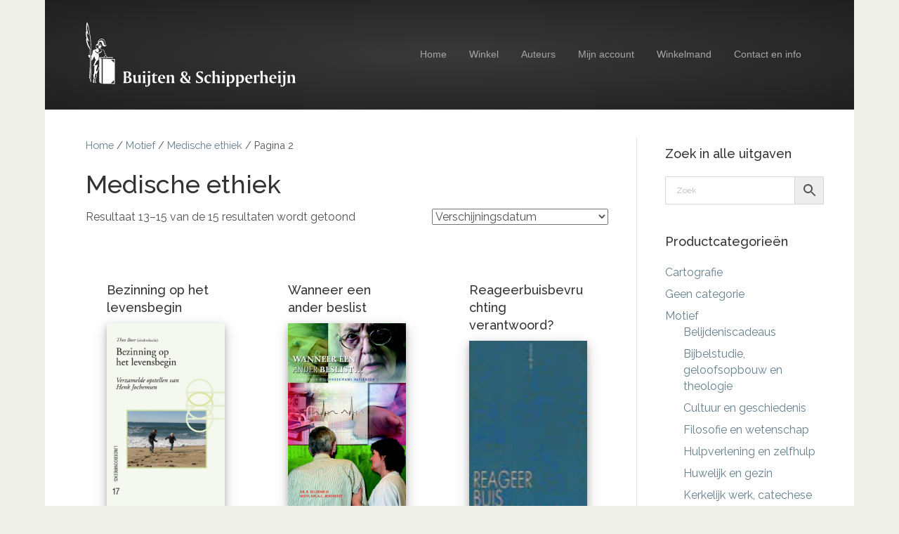

--- FILE ---
content_type: text/html
request_url: https://shop.buijten.nl/?wc-ajax=get_refreshed_fragments
body_size: 21
content:
<!DOCTYPE HTML PUBLIC "-//W3C//DTD HTML 4.01 Transitional//EN">
<html>
<head>
<meta http-equiv="Refresh" content="0; url=https://buijten.nl/">
</head>
</html>

--- FILE ---
content_type: text/plain
request_url: https://www.google-analytics.com/j/collect?v=1&_v=j102&a=895471659&t=pageview&_s=1&dl=https%3A%2F%2Fshop.buijten.nl%2Fproduct-categorie%2Fmotief%2Fmedische-ethiek%2Fpage%2F2%2F&ul=en-us%40posix&dt=Medische%20ethiek%20%E2%80%93%20Pagina%202%20%E2%80%93%20Buijten%20en%20Schipperheijn&sr=1280x720&vp=1280x720&_u=IEBAAEABAAAAACAAI~&jid=978108668&gjid=411818287&cid=1504379407.1769521213&tid=UA-136680832-2&_gid=2032222905.1769521213&_r=1&_slc=1&z=1637947184
body_size: -285
content:
2,cG-DX3Y5Z5K9P

--- FILE ---
content_type: image/svg+xml
request_url: https://shop.buijten.nl/wp-content/uploads/2018/06/logo_Buijten_300x95.svg
body_size: 5514
content:
<?xml version="1.0" encoding="UTF-8"?> <!-- Generator: Adobe Illustrator 16.2.1, SVG Export Plug-In . SVG Version: 6.00 Build 0) --> <svg xmlns="http://www.w3.org/2000/svg" xmlns:xlink="http://www.w3.org/1999/xlink" id="Laag_1" x="0px" y="0px" width="300px" height="95px" viewBox="650.5 339.86 300 95" xml:space="preserve"> <g> <path fill="#FFFFFF" d="M709.532,411.684c1.82,0,3.141,0.024,4.138,0.673c0.997,0.646,1.62,1.821,1.62,3.09 c0,2.068-1.445,3.69-3.888,4.089c2.891,0.074,4.711,1.845,4.711,4.137c0,2.794-2.044,4.338-6.057,4.338h-6.083 c0.897-1.547,0.922-2.618,0.922-3.589v-9.149c0-0.971-0.025-2.044-0.922-3.589L709.532,411.684L709.532,411.684z M708.037,419.037 h1.047c1.844,0,2.842-1.198,2.842-3.143c0-2.068-0.873-3.141-2.592-3.141h-1.297v6.279l0,0V419.037z M708.037,426.913h1.346 c2.119,0,3.34-1.321,3.34-3.315c0-2.343-1.247-3.465-3.789-3.465h-0.898V426.913L708.037,426.913z"></path> <path fill="#FFFFFF" d="M721.621,423.771c0,1.92,0.722,2.744,2.592,2.744c0.374,0,0.848-0.077,1.445-0.152v-5.731 c0-1.223-0.249-2.271-0.921-3.44l3.913-0.971v7.427c0,0.947,0,2.044,0.922,3.59l-3.913,0.971v-1.593 c-1.721,1.021-3.091,1.593-4.138,1.593c-1.97,0-2.892-1.296-2.892-3.862v-3.714c0-1.223-0.274-2.271-0.947-3.44l3.939-0.971 L721.621,423.771L721.621,423.771z"></path> <path fill="#FFFFFF" d="M735.255,424.421c0,0.946,0,2.045,0.922,3.59h-4.836c0.897-1.545,0.922-2.619,0.922-3.59v-3.789 c0-1.223-0.249-2.271-0.922-3.44l3.914-0.971V424.421z M735.529,412.556c0,0.972-0.598,1.396-1.82,1.396 c-1.246,0-1.82-0.424-1.82-1.396c0-0.971,0.574-1.419,1.82-1.419C734.931,411.135,735.529,411.585,735.529,412.556z"></path> <path fill="#FFFFFF" d="M742.209,427.786c0,3.562-1.82,5.383-5.334,5.383c-0.498,0-0.972-0.051-1.421-0.175v-2.916l1.67,1.445 c0.249,0.225,0.423,0.425,0.798,0.425c1.022,0,1.296-1.073,1.296-3.092v-8.225c0-1.221-0.25-2.269-0.923-3.44l3.914-0.971 L742.209,427.786L742.209,427.786z M742.483,412.356c0,0.971-0.598,1.419-1.819,1.419c-1.247,0-1.82-0.448-1.82-1.419 c0-0.972,0.574-1.397,1.82-1.397C741.885,410.959,742.483,411.385,742.483,412.356z"></path> <path fill="#FFFFFF" d="M748.639,416.469h3.739v1.222h-3.739v6.457c0,1.843,0.474,2.442,2.468,2.442c0.523,0,1.121-0.024,1.794-0.1 c-1.021,1.096-2.617,1.719-4.312,1.719c-2.318,0-2.916-1.021-2.916-3.317v-7.202h-1.919c1.695-1.12,3.266-2.693,4.886-4.561 L748.639,416.469L748.639,416.469z"></path> <path fill="#FFFFFF" d="M756.515,421.755c0,0.073,0,0.148,0,0.197c0,3.041,1.645,4.663,4.709,4.663c0.724,0,1.621-0.1,2.693-0.274 c-1.42,1.32-3.065,1.994-4.86,1.994c-3.416,0-5.608-2.293-5.608-5.855c0-3.616,2.343-6.159,5.732-6.159 c2.817,0,4.662,1.946,4.662,5.308c0,0.026,0,0.077,0,0.126L756.515,421.755L756.515,421.755z M758.758,417.315 c-1.42,0-2.192,1.348-2.243,3.99l4.138-0.599C760.653,418.488,759.929,417.315,758.758,417.315z"></path> <path fill="#FFFFFF" d="M769.276,417.915c1.844-1.022,3.191-1.596,4.212-1.596c1.944,0,2.842,1.397,2.842,4.214v3.888 c0,0.051,0,0.101,0,0.15c0,0.922,0.024,1.969,0.897,3.44h-4.81c0.896-1.545,0.896-2.618,0.896-3.59v-2.816 c0-2.592-0.372-3.562-2.84-3.562c-0.4,0-0.798,0.049-1.198,0.122v6.257c0,0.947,0,2.045,0.922,3.59h-4.835 c0.896-1.545,0.922-2.618,0.922-3.59v-3.79c0-1.221-0.248-2.269-0.922-3.439l3.914-0.971L769.276,417.915L769.276,417.915z"></path> <path fill="#FFFFFF" d="M796.942,424.546c0.399-0.674,0.674-1.695,0.674-2.841c0-1.123-0.599-2.044-1.546-3.416h3.291 c0.074,0.697,0.124,1.345,0.124,1.918c0,2.069-0.524,3.739-1.721,5.311c0.922,1.022,1.895,1.844,2.868,2.492h-4.686l-0.648-0.822 c-1.57,0.774-3.017,1.17-4.486,1.17c-3.54,0-5.833-1.994-5.833-4.586c0-1.82,1.247-3.267,3.739-4.312 c-1.496-1.346-2.244-2.693-2.244-4.262c0-2.418,1.646-3.765,4.661-3.765c2.641,0,4.188,1.296,4.188,3.416 c0,1.646-1.146,3.09-3.34,4.088L796.942,424.546z M788.168,423.025c0,2.342,1.644,3.887,4.013,3.887 c0.846,0,1.646-0.175,2.418-0.547l-5.21-6.059C788.591,420.905,788.168,421.804,788.168,423.025z M793.228,414.749 c0-1.371-0.747-2.193-1.894-2.193c-1.295,0-2.019,0.797-2.019,2.243c0,1.048,0.723,2.068,2.044,3.39 C792.605,417.191,793.228,416.07,793.228,414.749z"></path> <path fill="#FFFFFF" d="M817.26,415.271l-2.592-2.067c-0.448-0.348-0.822-0.573-1.572-0.573c-1.645,0-2.716,0.973-2.716,2.366 c0,1.198,0.849,1.773,2.294,2.669l2.168,1.346c1.994,1.222,2.968,2.342,2.968,4.435c0,3.042-1.995,4.737-5.858,4.737 c-1.444,0-2.865-0.274-4.362-0.722v-3.764l2.841,2.665c0.6,0.572,1.049,0.624,1.848,0.624c1.692,0,2.767-1.023,2.767-2.468 c0-1.172-0.725-1.846-2.045-2.719l-2.393-1.569c-1.845-1.198-2.719-2.368-2.719-4.337c0-2.867,1.994-4.486,5.71-4.486 c1.095,0,2.316,0.124,3.664,0.425v3.438l0,0H817.26L817.26,415.271z"></path> <path fill="#FFFFFF" d="M828.7,419.985l-2.594-2.046c-0.397-0.322-0.722-0.497-1.122-0.497c-1.318,0-2.442,1.844-2.442,4.559 c0,3.093,1.571,4.589,4.71,4.589c0.773,0,1.473-0.051,2.118-0.226c-1.295,1.296-2.815,1.945-4.534,1.945 c-3.092,0-5.336-2.293-5.336-5.784c0-3.789,2.442-6.258,6.332-6.258c0.996,0,1.969,0.177,2.865,0.475v3.241L828.7,419.985 L828.7,419.985z"></path> <path fill="#FFFFFF" d="M834.257,417.915c1.845-1.022,3.191-1.596,4.213-1.596c1.943,0,2.815,1.397,2.815,4.214v3.888 c0,0.947,0,2.045,0.924,3.591h-4.838c0.897-1.546,0.922-2.619,0.922-3.591v-2.815c0-2.593-0.398-3.564-2.867-3.564 c-0.399,0-0.772,0.05-1.169,0.124v6.256c0,0.051,0,0.101,0,0.15c0,0.922,0.022,1.969,0.896,3.44h-4.811 c0.897-1.545,0.897-2.618,0.897-3.59v-9.646c0-1.222-0.225-2.168-1.121-3.44l4.138-0.971V417.915L834.257,417.915z"></path> <path fill="#FFFFFF" d="M847.94,424.421c0,0.946,0,2.045,0.921,3.59h-4.834c0.898-1.545,0.92-2.619,0.92-3.59v-3.789 c0-1.223-0.246-2.271-0.92-3.44l3.913-0.971V424.421L847.94,424.421z M848.214,412.556c0,0.972-0.597,1.396-1.82,1.396 c-1.244,0-1.818-0.424-1.818-1.396c0-0.971,0.574-1.419,1.818-1.419C847.617,411.135,848.214,411.585,848.214,412.556z"></path> <path fill="#FFFFFF" d="M854.446,417.865c1.496-0.998,2.642-1.57,3.664-1.57c2.392,0,4.312,2.219,4.312,5.508 c0,3.739-2.417,6.407-5.36,6.407c-0.921,0-1.795-0.273-2.616-0.796v2.143c0,1.27,0.197,2.343,0.922,3.589h-4.811 c0.722-1.22,0.921-2.318,0.921-3.589v-8.802c0-0.099,0-0.175,0-0.273c0-0.872-0.049-1.895-0.896-3.39l3.866-0.872L854.446,417.865 L854.446,417.865L854.446,417.865z M855.868,426.888c2.042,0,3.488-1.744,3.488-4.562c0-2.741-1.396-4.336-3.641-4.336 c-0.323,0-0.722,0.052-1.27,0.15v8.426C854.92,426.789,855.393,426.888,855.868,426.888z"></path> <path fill="#FFFFFF" d="M868.005,417.865c1.496-0.998,2.642-1.57,3.664-1.57c2.394,0,4.312,2.219,4.312,5.508 c0,3.739-2.417,6.407-5.36,6.407c-0.921,0-1.794-0.273-2.616-0.796v2.143c0,1.27,0.199,2.343,0.923,3.589h-4.812 c0.723-1.22,0.921-2.318,0.921-3.589v-8.802c0-0.099,0-0.175,0-0.273c0-0.872-0.049-1.895-0.896-3.39l3.864-0.872V417.865 L868.005,417.865L868.005,417.865z M869.425,426.888c2.044,0,3.49-1.744,3.49-4.562c0-2.741-1.396-4.336-3.641-4.336 c-0.323,0-0.72,0.052-1.27,0.15v8.426C868.479,426.789,868.951,426.888,869.425,426.888z"></path> <path fill="#FFFFFF" d="M880.641,421.755c0,0.073,0,0.148,0,0.197c0,3.041,1.647,4.663,4.711,4.663c0.724,0,1.62-0.1,2.691-0.274 c-1.42,1.32-3.065,1.994-4.857,1.994c-3.416,0-5.61-2.293-5.61-5.855c0-3.616,2.346-6.159,5.734-6.159 c2.815,0,4.661,1.946,4.661,5.308c0,0.026,0,0.077,0,0.126L880.641,421.755L880.641,421.755z M882.884,417.315 c-1.422,0-2.194,1.348-2.243,3.99l4.138-0.599C884.778,418.488,884.056,417.315,882.884,417.315z"></path> <path fill="#FFFFFF" d="M893.478,418.313c1.296-1.246,2.169-1.994,3.189-1.994c0.4,0,0.748,0.098,1.073,0.272v3.191 c-1.051-0.873-1.796-1.321-2.968-1.321c-0.349,0-0.774,0.052-1.297,0.1v5.857c0,0.947,0,2.043,0.921,3.591h-4.835 c0.896-1.547,0.922-2.619,0.922-3.591v-3.789c0-1.223-0.25-2.271-0.922-3.439l3.912-0.972v2.094L893.478,418.313L893.478,418.313z"></path> <path fill="#FFFFFF" d="M902.475,417.915c1.844-1.022,3.19-1.596,4.211-1.596c1.947,0,2.816,1.397,2.816,4.214v3.888 c0,0.947,0,2.045,0.923,3.591h-4.837c0.897-1.546,0.921-2.619,0.921-3.591v-2.815c0-2.593-0.398-3.564-2.864-3.564 c-0.399,0-0.775,0.05-1.172,0.124v6.256c0,0.051,0,0.101,0,0.15c0,0.922,0.023,1.969,0.897,3.44h-4.811 c0.896-1.545,0.896-2.618,0.896-3.59v-9.646c0-1.222-0.225-2.168-1.122-3.44l4.137-0.971v7.551H902.475L902.475,417.915z"></path> <path fill="#FFFFFF" d="M914.961,421.755c0,0.073,0,0.148,0,0.197c0,3.041,1.646,4.663,4.711,4.663c0.722,0,1.619-0.1,2.691-0.274 c-1.42,1.32-3.064,1.994-4.86,1.994c-3.415,0-5.606-2.293-5.606-5.855c0-3.616,2.343-6.159,5.731-6.159 c2.817,0,4.663,1.946,4.663,5.308c0,0.026,0,0.077,0,0.126L914.961,421.755L914.961,421.755z M917.205,417.315 c-1.42,0-2.194,1.348-2.244,3.99l4.139-0.599C919.1,418.488,918.377,417.315,917.205,417.315z"></path> <path fill="#FFFFFF" d="M927.92,424.421c0,0.946,0,2.045,0.922,3.59h-4.832c0.896-1.545,0.92-2.619,0.92-3.59v-3.789 c0-1.223-0.248-2.271-0.92-3.44l3.91-0.971V424.421L927.92,424.421z M928.194,412.556c0,0.972-0.597,1.396-1.82,1.396 c-1.244,0-1.818-0.424-1.818-1.396c0-0.971,0.572-1.419,1.818-1.419C927.598,411.135,928.194,411.585,928.194,412.556z"></path> <path fill="#FFFFFF" d="M934.874,427.786c0,3.562-1.819,5.383-5.332,5.383c-0.5,0-0.974-0.051-1.422-0.175v-2.916l1.67,1.445 c0.25,0.225,0.426,0.425,0.798,0.425c1.022,0,1.296-1.073,1.296-3.092v-8.225c0-1.221-0.248-2.269-0.921-3.44l3.912-0.971 L934.874,427.786L934.874,427.786z M935.148,412.356c0,0.971-0.598,1.419-1.821,1.419c-1.243,0-1.818-0.448-1.818-1.419 c0-0.972,0.573-1.397,1.818-1.397C934.551,410.959,935.148,411.385,935.148,412.356z"></path> <path fill="#FFFFFF" d="M941.355,417.915c1.845-1.022,3.19-1.596,4.213-1.596c1.944,0,2.843,1.397,2.843,4.214v3.888 c0,0.051,0,0.101,0,0.15c0,0.922,0.022,1.969,0.896,3.44h-4.81c0.896-1.545,0.896-2.618,0.896-3.59v-2.816 c0-2.592-0.373-3.562-2.841-3.562c-0.398,0-0.797,0.049-1.198,0.122v6.257c0,0.947,0,2.045,0.924,3.59h-4.836 c0.897-1.545,0.92-2.618,0.92-3.59v-3.79c0-1.221-0.248-2.269-0.92-3.439l3.911-0.971L941.355,417.915L941.355,417.915 L941.355,417.915z"></path> </g> <g> <g> <path fill="#FFFFFF" d="M657.957,426.689c-0.301,0.061-0.421,0.36-0.6-0.603c-0.182-1.025,0.24-2.29-1.808-5.365 c0.242-1.868,1.625-25.743,0.783-28.818c0.241-0.423,0.792-1.079,0.792-1.079s0.412,29.354-0.492,30.379 c0.361,0.664,0.993,2.255,1.234,2.979c0.059-1.023,0.561-30.53,0.272-34.689c-0.078-4.971-0.582-18.319-0.705-19.332 c-0.181-2.531-2.591-22.496-4.475-25.339c-0.182,0.122-0.542,5.487-0.364,6.753c0.242,1.266,1.868,7.711,1.989,8.074 c-0.241,0.12-2.107-2.894-2.348-3.435c-0.122,0.061,0.06,4.46,0.359,5.244c0.364,1.146,2.53,6.872,2.471,7.232 c-0.06,0.364-1.928-1.506-2.409-2.048c-0.062,0.301,1.203,7.234,3.252,9.706c0.664,1.868,0.664,2.473,0.783,3.256 c0.122,0.782,0.181,7.475,0.181,7.957c-0.119,0.182-0.481,0-0.602-0.241c0-0.358,0.182-7.052-0.24-7.835 c-0.422-0.786-6.085-8.562-4.579-15.374c0.421,0.662,0.784,0.845,0.784,0.845s-0.798-1.949-1.031-2.847 c-0.242-0.965-0.958-7.401,0.308-8.185c0.182,0.362,0.542,0.844,0.542,0.844s-0.896-2.71-0.903-3.917 c0-1.084,0.241-8.923,1.205-9.164c0.722,0.12,1.927,3.979,2.168,4.823c0.242,0.845,3.191,15.611,3.614,25.438 c0.301,5.063,0.42,17.303,0.42,17.303s0.181,13.142,0.242,14.228c0.061,1.085-0.216,16.296-0.242,17.303 C658.535,421.811,658.258,426.628,657.957,426.689"></path> <path fill="#FFFFFF" d="M655.683,391.796c0.677,0.147,1.117-0.472,1.441-0.973c0.322-0.498,0.293-1.794-0.296-2.204 c-0.234-0.266-0.058-0.442-0.322-0.562c-0.354-0.118-1.178-0.265-1.588-0.178c-0.401,0.196-0.646,1.238-0.588,1.533 C654.389,389.706,655.006,391.65,655.683,391.796"></path> <path fill="#FFFFFF" d="M668.819,385.728c-0.033-0.374-0.054-0.798-0.048-1.27c0,0,2.991,0.358,4.262-2.573 c0.36,0.165,0.718,0.442,0.718,0.442S672.039,386.195,668.819,385.728"></path> <path fill="#FFFFFF" d="M663.788,382.327c0,0,0.36-0.277,0.718-0.442c1.272,2.93,4.263,2.573,4.263,2.573 c0.005,0.47-0.015,0.894-0.047,1.27C665.501,386.195,663.788,382.327,663.788,382.327 M669.433,405.249 c-0.322,0.063-1.159,2.222-1.223,2.544c-0.063,0.516-0.276,1.654-0.53,1.913c-0.259,0.319-0.898,1.427-1.093,1.668 c-0.386-0.32-1.125-0.981-1.282-1.22c-0.221-0.334,2.632-8.074,2.697-8.648c-0.128-0.066-0.844,1.037-4.597,1.336 c0.443-1.368,1.609-4.302,4.091-7.297c0.456,0.09,1.091,0.181,1.091,0.181s1.015-3.905,0.488-8.468 c-0.109-0.556-0.718-3.211,0.284-6.441c-0.319,0-1.049,0.171-0.596-1.737c0,0-3.173-0.264-3.447-3.31 c-0.408,0.046-0.59,0.046-0.59,0.046s-0.09,1.773,1.545,3.817c-0.546,0.092-2.59,0.41-2.771,0.548l0.09,0.227 c0,0-2.497,0.315-2.906,1.59c-0.41,1.275-0.636,2.547-0.5,2.911l0.181,0.043l-0.044,0.458c0,0-0.499,0.271-0.953,3.135 c-0.137-0.181-0.274-0.318-0.274-0.318s-0.636,1.545-0.543,2.002l0.001,5.797c0.253,0.029,0.525,0.018,0.724-0.107 c0.88-0.546,3.189-5.474,3.38-6.182c0.239,1.015,1.304,4.704,2.267,5.092c-0.807,1.018-2.862,6.623-3.466,8.989 c0,0,1.454-0.679,1.771-0.316c0,0-1.211,3.669-0.169,7.482c-0.387,0.356-0.899,0.201-0.385,3.345 c-0.42,0.71-1.796,0.324-0.641,7.068c-0.046,0.974-0.82,1.809-0.836,2.119c-0.009,0.337,0.129,0.836,0.193,1.349 c0.064,0.515-0.706,1.22-0.706,1.866c0.256,0.576,1.539,1.22,1.925,1.091c0.538-0.979,0.064-2.056-0.064-2.442 c-0.024-0.385,0.46-0.721-0.053-1.518c-0.119-0.477,0.227-1.21,0.436-1.568c0.448-0.774,0.516-2.631,0.516-3.272 c0-0.706,0.961-3.726,1.026-4.173c0.321,0,1.155-0.579,1.283-0.388c0.076,0.164,0.791,2.338-1.563,6.958 c-0.297,1.223-0.212,2.024-0.148,2.475c-0.128,0.707-0.664,1.103-0.213,1.873c0.386,0.771,0.642,0.9,0.45,1.219 c-0.193,0.325-0.707,0.645-0.707,0.645s0.707,0.387,1.411,0c0.636-0.605,0.042-1.502-0.525-2.604 c0.192-0.255,0.388-0.322,0.238-2.385c0.06-0.529,1.472-4.23,1.771-5.122c0.236-0.966,0.122-2.157-0.072-2.993 c0.385-0.578,0.917-1.462,0.982-2.167c-0.065-0.195-0.179-0.27-0.179-0.27s1.401-1.608,1.637-3.923 C669.311,407.316,669.88,405.636,669.433,405.249"></path> <path fill="#FFFFFF" d="M668.055,371.939l0.02-2.414c0,0-0.103-2.009,2.356-3.69c2.458-1.681,5.469-0.758,6.698,1.147 c1.229,1.908,0.975,3.828,1.147,4.513c0.183,0.736,0.308,1.105,1.412,1.844c0.268,0.18-1.535,0.021-1.883-1.332 c-0.515-1.998,0.163-4.654-2.499-5.782c-3.642-1.543-6.432,0.86-6.494,3.485c0.267-0.819,2.105-1.977,2.54-2.111 c0.436-0.135,4.582-1.348,4.904,3.923c0.228,1.009,0.639,2.245,1.511,2.567c0,0,0.959,0.562,1.982,0.05 c1.024-0.512,0.943-1.518,0.943-1.518s0.185,1.252-1.455,2.626c-1.638,1.373-3.36,0.676-4.485-0.513 c-1.127-1.19-0.758-4.84-2.683-5.25c-1.927-0.409-2.965,0.78-2.76,2.441c3.107,0.258,3.378,3.003,3.378,3.003 c0.102,0.012,0.176,0.022,0.227,0.02c0.057,0.331,0.111,1.078-0.137,1.273c-0.029-0.085-0.014-0.406-0.014-0.406 s-0.138,0.045-0.546,0c-0.277,2.52-2.418,3.102-3.456,3.264v-5.044c0,0,2.093,0.546,3.317,0.793 c-0.264-0.819-1.074-2.27-3.32-2.439c0,0.798,0.002,1.646,0.002,1.646s-2.745,0.726-3.805,0.886 C664.957,374.921,665.216,372.335,668.055,371.939"></path> <path fill="#FFFFFF" d="M672.764,375.815c0,0-0.016,2.382-1.525,3.774c0.71,0.179,2.604,0.445,2.723,0.562l-0.029,0.18 c0,0,3.287,0.444,3.581,2.901c0.208,1.394,0.149,1.869,0.089,2.135c0.119,0.147,1.953,1.246,1.568,3.703 c0.355,0.148,2.014,1.009,1.924,2.194c-0.288,0.08-0.444-0.026-0.798,0c0,0,0.502-1.925-2.399-1.572 c-0.207,0.209-0.385,0.477-0.415,1.038c-0.117,0.058-1.065,0.03-1.065,0.03s-0.355-0.443,0.592-0.65 c0.06-0.149,0.119-1.096,1.509-0.951c0.177-0.205,0.533-2.103-1.39-3.404c0.058-0.744,0.236-2.906-0.918-3.911 c-1.123-0.979-2.338-1.008-2.517-1.039c-0.131-0.021,0.029-0.236-0.06-0.263c-0.324-0.11-3.041-0.689-3.197-0.744 c0,0,1.987-1.88,1.779-3.981"></path> </g> <path fill="#FFFFFF" d="M691.063,399.275l-4.51-4.404h4.51 M691.063,428.236h-4.51l4.51-4.404V428.236z M674.681,393.727v35.48 l17.368,0.037l0.018-35.486L674.681,393.727z"></path> <g> <path fill="#FFFFFF" d="M680.232,391.25c-0.174,0.172-0.586,0.4-1.546,0.357c-0.636-0.031-0.904-0.229-1.042-0.357h-6.812 c-1.09,0-0.965,0.838-0.965,0.838v34.321c0,1.199,3.457,2.763,3.457,2.763s0.058-34.95,0.042-35.416 c-1.456-0.119-2.2-0.864-2.347-1.204c-0.018-0.195,0.245-0.232,0.245-0.232h16.697l1.079,0.807v-1.876H680.232"></path> </g> </g> </svg> 